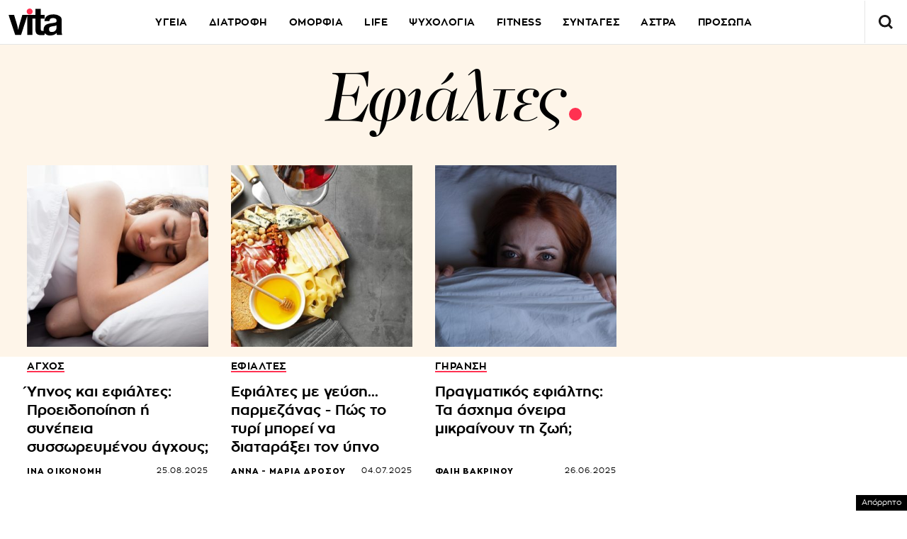

--- FILE ---
content_type: text/html; charset=utf-8
request_url: https://www.google.com/recaptcha/api2/aframe
body_size: 268
content:
<!DOCTYPE HTML><html><head><meta http-equiv="content-type" content="text/html; charset=UTF-8"></head><body><script nonce="ru0ZenIkJZ5KveQMdwPJSw">/** Anti-fraud and anti-abuse applications only. See google.com/recaptcha */ try{var clients={'sodar':'https://pagead2.googlesyndication.com/pagead/sodar?'};window.addEventListener("message",function(a){try{if(a.source===window.parent){var b=JSON.parse(a.data);var c=clients[b['id']];if(c){var d=document.createElement('img');d.src=c+b['params']+'&rc='+(localStorage.getItem("rc::a")?sessionStorage.getItem("rc::b"):"");window.document.body.appendChild(d);sessionStorage.setItem("rc::e",parseInt(sessionStorage.getItem("rc::e")||0)+1);localStorage.setItem("rc::h",'1769621385284');}}}catch(b){}});window.parent.postMessage("_grecaptcha_ready", "*");}catch(b){}</script></body></html>

--- FILE ---
content_type: application/javascript; charset=utf-8
request_url: https://fundingchoicesmessages.google.com/f/AGSKWxX7aL2blVMxFRnJWJ0BTU5YQF9qP898m-UHjCsjNx2F5o_buyiI7fv903X_Hk83WgRWqpJ-_snxkyV4p0WmAlkFrZ49BrrRJEJs5pe9aVQKbQv0oT0-eCPD9hZkRbUxQ8dbSUgdrwFdEWLvtShjx4U5L0yF5vWXf7pul5zh5_xq6uQPNC_BuxiGHjMT/_/netads./adbucket./advert24./ad-ros-/sponsored_ad_
body_size: -1284
content:
window['a7c86eb6-d726-4fd5-a3ec-4630f943d604'] = true;